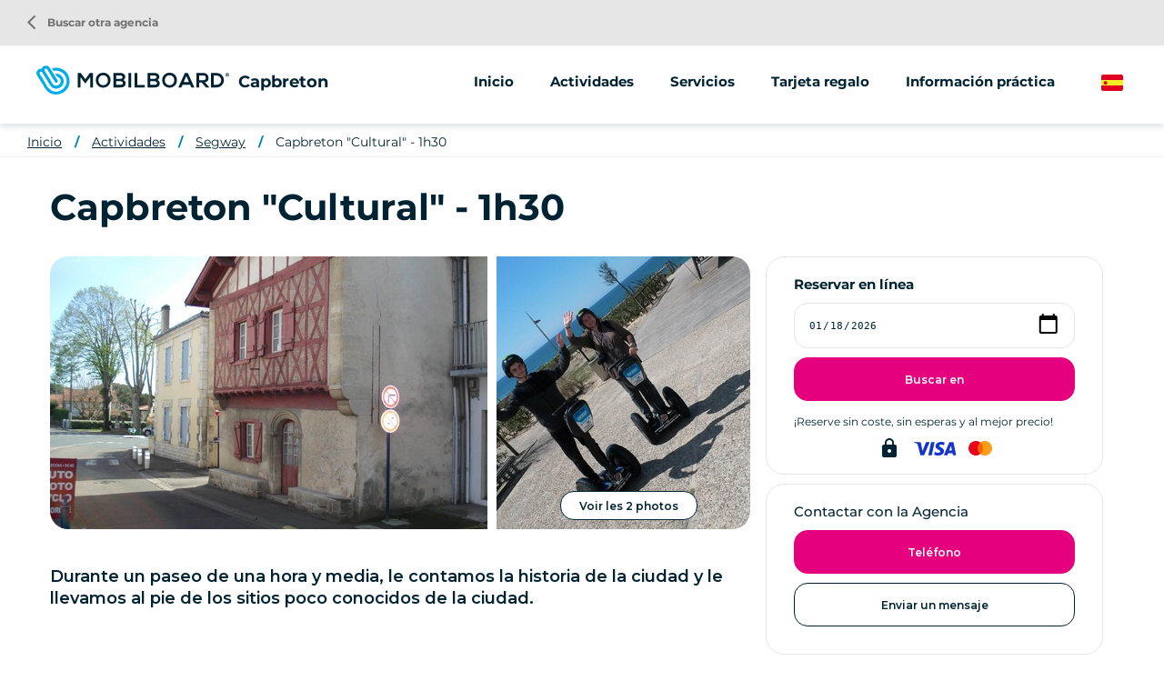

--- FILE ---
content_type: text/html; charset=UTF-8
request_url: https://www.mobilboard.com/es/capbreton/segway/capbreton-cultural-1h30
body_size: 7736
content:
<!DOCTYPE html>
<html lang="es" dir="ltr" prefix="content: http://purl.org/rss/1.0/modules/content/  dc: http://purl.org/dc/terms/  foaf: http://xmlns.com/foaf/0.1/  og: http://ogp.me/ns#  rdfs: http://www.w3.org/2000/01/rdf-schema#  schema: http://schema.org/  sioc: http://rdfs.org/sioc/ns#  sioct: http://rdfs.org/sioc/types#  skos: http://www.w3.org/2004/02/skos/core#  xsd: http://www.w3.org/2001/XMLSchema# ">
    <head>
        <link rel="preconnect" href="http://maxcdn.bootstrapcdn.com" crossorigin>
        <script>
            window.dataLayer = window.dataLayer || [];
        </script>
        <meta charset="utf-8" />
<meta name="description" content="Durante un paseo de una hora y media, le contaremos la historia de la ciudad y le llevaremos a algunos de sus lugares menos conocidos. Capbreton está cargada de historia y ofrece un tesoro insospechado de vestigios antiguos." />
<meta property="og:description" content="Durante un paseo de una hora y media, le contaremos la historia de la ciudad y le llevaremos a algunos de sus lugares menos conocidos. Capbreton está cargada de historia y ofrece un tesoro insospechado de vestigios antiguos." />
<meta property="og:title" content="Capbreton, la visita &quot;Cultural&quot; - 1h30" />
<meta property="og:url" content="https://www.mobilboard.com/es/capbreton/segway/capbreton-cultural-1h30" />
<meta name="twitter:card" content="summary_large_image" />
<meta name="twitter:title" content="Capbreton, la visita &quot;Cultural&quot; - 1h30" />
<meta name="twitter:description" content="Durante un paseo de una hora y media, le contaremos la historia de la ciudad y le llevaremos a algunos de sus lugares menos conocidos. Capbreton está cargada de historia y ofrece un tesoro insospechado de vestigios antiguos." />
<meta name="Generator" content="Drupal 9 (https://www.drupal.org)" />
<meta name="MobileOptimized" content="width" />
<meta name="HandheldFriendly" content="true" />
<meta name="viewport" content="width=device-width, initial-scale=1.0" />
<link rel="canonical" href="https://www.mobilboard.com/es/capbreton/segway/capbreton-cultural-1h30" />
<link rel="icon" href="/sites/default/themes/mobilboard/favicon.ico" type="image/vnd.microsoft.icon" />
<link rel="alternate" hreflang="fr" href="https://www.mobilboard.com/fr/capbreton/segway/capbreton-culturelle-1h30" />
<link rel="alternate" hreflang="en" href="https://www.mobilboard.com/en/capbreton/segway/capbreton-cultural-1h30" />
<link rel="alternate" hreflang="de" href="https://www.mobilboard.com/de/capbreton/segway/capbreton-kulturell-1-5-stunden" />
<link rel="alternate" hreflang="es" href="https://www.mobilboard.com/es/capbreton/segway/capbreton-cultural-1h30" />

        <title>Capbreton, la visita &quot;Cultural&quot; - 1h30</title>
        <link rel="stylesheet" media="all" href="/sites/default/files/css/css_Sl4LRMNAKgKC73I4WttbKaFTfRNzrtOxiNi3J1AifR8.css" />
<link rel="stylesheet" media="all" href="https://unpkg.com/leaflet@1.9.1/dist/leaflet.css" />
<link rel="stylesheet" media="all" href="/sites/default/files/css/css_B5UYiWsQHAFHh2mxbSB8Dt4W0V4jFG4hW6-G4vzcWDo.css" />

        
        <script type="application/ld+json">[{"@context":"http:\/\/schema.org","@type":"BreadcrumbList","itemListElement":[{"@type":"ListItem","position":1,"item":{"@id":"https:\/\/www.mobilboard.com\/es\/capbreton","name":"Inicio"}},{"@type":"ListItem","position":2,"item":{"@id":"https:\/\/www.mobilboard.com\/es\/capbreton\/actividades","name":"Actividades"}},{"@type":"ListItem","position":3,"item":{"@id":"https:\/\/www.mobilboard.com\/es\/capbreton\/segway","name":"Segway"}},{"@type":"ListItem","position":4,"item":{"@id":"https:\/\/www.mobilboard.com\/es\/capbreton\/segway\/capbreton-cultural-1h30","name":"Capbreton \"Cultural\" - 1h30"}}]}]</script>
        <link rel="apple-touch-icon" sizes="180x180" href="/sites/default/themes/mobilboard/apple-touch-icon.png">
        <link rel="icon" type="image/png" sizes="32x32" href="/sites/default/themes/mobilboard/favicon-32x32.png">
        <link rel="icon" type="image/png" sizes="16x16" href="/sites/default/themes/mobilboard/favicon-16x16.png">
        <link rel="manifest" href="/sites/default/themes/mobilboard/site.webmanifest">
        <link rel="mask-icon" href="/sites/default/themes/mobilboard/safari-pinned-tab.svg" color="#5bbad5">
        <meta name="msapplication-TileColor" content="#da532c">
        <meta name="theme-color" content="#0084B3">
        <meta name="viewport" content="width=device-width, initial-scale=1, maximum-scale=1">
        <script type="text/javascript" src="https://cache.consentframework.com/js/pa/33790/c/Qa1z3/stub" referrerpolicy="origin"></script>
        <script type="text/javascript" src="https://choices.consentframework.com/js/pa/33790/c/Qa1z3/cmp" referrerpolicy="origin" async></script>
        <script>
            var _paq = window._paq = window._paq || [];
            /* tracker methods like "setCustomDimension" should be called before "trackPageView" */
            _paq.push(['trackPageView']);
            _paq.push(['enableLinkTracking']);
            (function() {
                var u="//mato.mobilboard.com/";
                _paq.push(['HeatmapSessionRecording::disable']);
                _paq.push(['setTrackerUrl', u+'matomo.php']);
                _paq.push(['setSiteId', '1']);
                var d=document, g=d.createElement('script'), s=d.getElementsByTagName('script')[0];
                g.async=true; g.src=u+'matomo.js'; s.parentNode.insertBefore(g,s);
            })();
        </script>
        <!-- End Matomo Code -->
    </head>
    <body class="agence offre">
        <!-- Google Tag Manager (noscript) -->
        <noscript><iframe src="https://www.googletagmanager.com/ns.html?id=GTM-NW7PPB7"
                          height="0" width="0" style="display:none;visibility:hidden"></iframe></noscript>
        <!-- End Google Tag Manager (noscript) -->
        <a href="#main-content" class="visually-hidden focusable">
            Pasar al contenido principal
        </a>
        
          <div class="dialog-off-canvas-main-canvas" data-off-canvas-main-canvas>
    <div class="layout-container">

  <header id="header" role="banner">
      <div>
    <div id="block-mobilboard-entete">
  
    
      <div class="container-fluid agence">
    <div class="row">
        <div class="logo has-titre">
                        <a href="/es" class="icon"></a>
                        Capbreton
        </div>
                    <div class="menu">
                <div class="menu-open material-icons">menu</div>
                <div class="menu-liens">
                    <div class="menu-close material-icons">close</div>
                                        <div class="menu-title">Mobilboard Capbreton</div>
                                                            <div class="nav">
                            <ul>
        <li>
                        <a href="/es/capbreton">Inicio</a>
                    </li>
                                    <li>
                                                                                                                                                                                                                                                                                                                                                                                                                                                                                                                                                                                                                                                                                                        <span>Actividades</span>
                                                                                                                                                                                                                                            <ul>
                                                                                        <li>
                                <a href="/es/capbreton/segway">
                                                                        Segway
                                </a>
                            </li>
                                                                                                                                                        <li>
                                <a href="/es/capbreton/bicicleta">
                                                                        Bicicleta
                                </a>
                            </li>
                                                                                                                                                        <li>
                                <a href="/es/capbreton/juego-de-escape-al-aire-libre">
                                                                        Juego de escape al aire libre
                                </a>
                            </li>
                                                                                                                                                                                                                                                                                                                                                                </ul>
                                    </li>
                                                                                                            <li>
                                                                                                                                                                                                                                                                                                                                                                                                                                                                                                                                                                                                                                                                                                        <span>Servicios</span>
                                                                                                                                                                                                                                                                                                                                                                                                                            <ul>
                                                                                        <li>
                                <a href="/es/capbreton/animaciones-grupos">
                                                                        Animaciones/grupos
                                </a>
                            </li>
                                                                                                                                                        <li>
                                <a href="/es/capbreton/street-marketing">
                                                                        Venta ambulante
                                </a>
                            </li>
                                                                                                                                                        <li>
                                <a href="/es/capbreton/venta-de-vehiculos">
                                                                        Venta de vehículos
                                </a>
                            </li>
                                                                                                                                                                                </ul>
                                    </li>
                                                                                                            <li>
                                                                                                                                                                                                                                                                                                                                                                                                                                                                                                                                            <a href="/es/capbreton/tarjeta-regalo">Tarjeta regalo</a>
                                                                                                                                                                                                                                                                                                                                                                                                                                                                                                                                                                            </li>
                                                <li>
                                                                                                                                                                                                                                                                                                                                                                                                                                                                                                                                            <a href="/es/capbreton/informacion-practica">Información práctica</a>
                                                                                                                                                                                                                                                                                                                                                                                                                                                                                                                                                                            </li>
                        </ul>
<a href="/es/encontrar-una-agencia" class="retour-agences"><i class="material-icons">arrow_back_ios</i> Buscar otra agencia</a>
                    </div>
                </div>
            </div>
                <div class="selecteur-langue">
            <ul class="language-switcher-language-url"><li hreflang="es" data-drupal-link-system-path="node/246" class="is-active"><a href="/es/capbreton/segway/capbreton-cultural-1h30" class="language-link is-active" hreflang="es" data-drupal-link-system-path="node/246">Spanish</a></li><li hreflang="fr" data-drupal-link-system-path="node/246"><a href="/fr/capbreton/segway/capbreton-culturelle-1h30" class="language-link" hreflang="fr" data-drupal-link-system-path="node/246">French</a></li><li hreflang="en" data-drupal-link-system-path="node/246"><a href="/en/capbreton/segway/capbreton-cultural-1h30" class="language-link" hreflang="en" data-drupal-link-system-path="node/246">English</a></li><li hreflang="de" data-drupal-link-system-path="node/246"><a href="/de/capbreton/segway/capbreton-kulturell-1-5-stunden" class="language-link" hreflang="de" data-drupal-link-system-path="node/246">German</a></li></ul>
        </div>
    </div>
</div>

  </div>

  </div>

  </header>

  
  

  

  

  

  <main role="main">
    <a id="main-content" tabindex="-1"></a>
    <div class="layout-content">
        <div>
    <div data-drupal-messages-fallback class="hidden"></div><div id="block-mobilboard-breadcrumbs">
  
    
        <nav role="navigation" aria-labelledby="system-breadcrumb" class="container-fluid d-none d-lg-block">
    <ol>
          <li>
                  <a href="/es/capbreton">Inicio</a>
              </li>
          <li>
                  <a href="/es/capbreton/actividades">Actividades</a>
              </li>
          <li>
                  <a href="/es/capbreton/segway">Segway</a>
              </li>
          <li>
                  <a href="/es/capbreton/segway/capbreton-cultural-1h30">Capbreton &quot;Cultural&quot; - 1h30</a>
              </li>
        </ol>
  </nav>

  </div>
<div id="block-mobilboard-content">
  
    
      <article data-history-node-id="246" role="article" data-idprestation="2c9e2f56-1bd2-4df8-99dc-91f36c6ab602" data-idoi="4e2c4b8b-a05e-4d27-9760-2f5d7b8a9209" class="node node-offre full" about="/es/capbreton/segway/capbreton-cultural-1h30">
    
    
    <section class="header">
        <h1 class="titre-h1">Capbreton &quot;Cultural&quot; - 1h30</h1>
    </section>
    <section class="content container grid">
        <div class="bloc1">
                            <div class="images">
                    <div class="image1">  <picture>
                  <source srcset="/sites/default/files/styles/offre_entete1_lg/public/2022-12/dsc02644.webp?h=08b866d1&amp;itok=PuTfzGS- 1x" media="(min-width: 992px)" type="image/webp"/>
              <source srcset="/sites/default/files/styles/offre_entete1_lg/public/2022-12/dsc02644.jpg?h=08b866d1&amp;itok=PuTfzGS- 1x" media="(min-width: 992px)" type="image/jpeg"/>
                  <img src="/sites/default/files/styles/offre_entete1_xs/public/2022-12/dsc02644.jpg?h=08b866d1&amp;itok=mpCnQ098" alt="" loading="lazy" typeof="foaf:Image" />

  </picture>
</div>
                    <div class="image2">  <picture>
            <img src="/sites/default/files/styles/offre_entete2_xs/public/2022-12/13244169_1156598537724510_5661209252144863046_o.jpg?h=8abcec71&amp;itok=TiXzTkge" alt="" loading="lazy" typeof="foaf:Image" />

  </picture>
</div>
                    <span class="visionneuse-open boutonBlanc">Voir les 2 photos</span>
                </div>
                                        <div class="texte-accroche">
                    
            <div>Durante un paseo de una hora y media, le contamos la historia de la ciudad y le llevamos al pie de los sitios poco conocidos de la ciudad. </div>
      
                </div>
                    </div>
        <div class="bloc2">
            <div class="wrapper-resa-contact">
                                <div class="wrapper-resa">
                    <div class="title">Reservar en línea</div>
                    <input id="date-reservation" type="date" value="2026-01-18"/>
                    <button class="boutonRose rechercher" data-agence="capbreton">Buscar en</button>
                    <div class="texte">¡Reserve sin coste, sin esperas y al mejor precio!</div>
                    <i class="material-icons verrou">lock</i>
                </div>
                                                    <div class="wrapper-contact">
                        <div class="title">Contactar con la Agencia</div>
                                                    <div class="boutonRose telephone"><span class="intitule">Teléfono</span><a href="tel:+33 6 74 56 97 84" class="numero">+33 6 74 56 97 84</a></div>
                                                                        <a href="/es/contact/capbreton" class="boutonBlanc mail">Enviar un mensaje</a>
                                            </div>
                            </div>
        </div>
        <div class="bloc3">
                            <div class="texte">
                    <h2 class="titre-h2">Destacados</h2>
                    
            <div><p>- El puerto de Capbreton y su historia<br />
- El muelle, el Adour en Capbreton y el "Gouf<br />
- El Boudigau, las Viñas, los Templarios, la casa del Rey<br />
- La comandería de los Templarios</p>
</div>
      
                </div>
                        <div class="texte repliable">
                <div id="texte-repliable">
            <p>Capbreton está cargada de historia y ofrece un tesoro insospechado de vestigios ancestrales.<br /></p>

    </div>

                <div class="more">Seguir leyendo</div>
            </div>
            <table class="table table-bordered">
                <tbody>
                                    <tr>
                        <td>Duración</td>
                        <td>
            <div>1h30</div>
      </td>
                    </tr>
                                                    <tr>
                        <td>Tarifa por persona</td>
                        <td>En     37
 €</td>
                    </tr>
                                                    <tr>
                        <td>Dificultad</td>
                        <td>
            <div>Fácil</div>
      </td>
                    </tr>
                                                    <tr>
                        <td>Edad mínima</td>
                        <td>
            <div>12 años</div>
      </td>
                    </tr>
                                </tbody>
            </table>
                            <div id="details-offre">
                    <h2 class="titre-h2">Detalles de la fórmula</h2>
                     <h3 class="titre-h3">El paquete incluye</h3>
    <div class="formule comprend">Los servicios de un instructor guía</div>
    <div class="formule comprend">Alquilar el girópodo Segway</div>
    <div class="formule comprend">El préstamo de un casco protector es obligatorio</div>
    <div class="formule comprend">Préstamo de un sistema de audioguía</div>
    <div class="formule comprend">Formación individual</div>

                    
                    
                </div>
                                                    <div class="texte">
                    <h2 class="titre-h2">Es bueno saberlo</h2>
                    
            <div><p>- Para grupos (+8 personas): llámenos<br />
- Si desea reservar otra franja horaria Llámenos<br />
- Preséntese en la recepción 10 minutos antes de la salida.<br />
- Todos los participantes menores de 16 años deben ir acompañados por un adulto<br />
- Peso mínimo: 45 kg / Peso máximo: 118 kg<br />
- Este tour no es accesible para mujeres embarazadas<br />
- Este tour no está recomendado para personas con problemas de oído interno<br />
- No dude en llamarnos para cualquier pregunta, aclaración o información adicional</p>
</div>
      
                </div>
                                        <div class="wrapper-avis">
                    <h2 class="titre-h2">Aviso</h2>
                    <script src="https://apps.elfsight.com/p/platform.js" defer></script> <div class="elfsight-app-64603079-d8bc-4e65-8934-55a78cbc9821"></div>
                </div>
                                        <div id="planning">
                    <h2 class="titre-h2">Disponibilidad</h2>
                    <div id="calendrier"></div>
                    <input name="dateCurrent" id="datepicker-current" type="hidden" value=""/>
                </div>
                                                    <div id="lieu-rdv">
                    <h3 class="titre-h3">Lugar de reunión</h3>
                    
            <div>Rue Boris Vian 40130 CAPBRETON, France</div>
      
                    <div id="carte"></div>
                </div>
                                        <div class="texte">
                    
            <div><p>Equipamiento</p>

<p>Calzado plano para mantener los pies en su sitio / Botellas de agua, gorras y gafas de sol en caso de calor / Bufandas, guantes y ropa de abrigo en caso de viento o frío</p>

<p></p>

<p>Política de cancelación</p>

<p>- Oferta no cancelable y no reembolsable. Excepto bajo condiciones: llámenos<br />
- Salida garantizada y mantenida en caso de lluvia y viento. Excepto en condiciones extremas: llámenos<br />
- Cualquier retraso de 10 minutos se considera una cancelación y no se reembolsará</p>
</div>
      
                </div>
                    </div>
    </section>
    <section class="footer">
        <h2 class="titre-h2">Descubre también</h2><article data-history-node-id="248" role="article" class="click-block categorie-1908 node node-offre teaser" data-url="/es/capbreton/segway/segway-aperitivo-y-tapas-1h45-capbreton" about="/es/capbreton/segway/segway-aperitivo-y-tapas-1h45-capbreton" >
    
    
    <div class="image" data-hover="+ más información">
          <img loading="lazy" src="/sites/default/files/styles/offre_teaser/public/2022-12/assiette-tapas-capbreton.jpg?h=8abcec71&amp;itok=aCvnGzFq" width="370" height="200" alt="assiette tapas capbreton" typeof="foaf:Image" />




</div>


    <h3 class="titre-h3"><a href="/es/capbreton/segway/segway-aperitivo-y-tapas-1h45-capbreton" title="Segway aperitivo y tapas - 1h45 - Capbreton">Segway aperitivo y tapas - 1h45 - Capbreton</a></h3>
    <div class="body">
        
            <div>Una excursión en Segway y un aperitivo-tapas frente al océano en Capbreton.</div>
      
    </div>
    <div class="tarif"><span class="suffix">En </span><span class="valeur">47 €</span></div>
</article>
<article data-history-node-id="337" role="article" class="click-block categorie-1908 node node-offre teaser" data-url="/es/capbreton/segway/excursion-por-tierra-y-mar-en-capbreton-3h00" about="/es/capbreton/segway/excursion-por-tierra-y-mar-en-capbreton-3h00" >
    
    
    <div class="image" data-hover="+ más información">
          <img loading="lazy" src="/sites/default/files/styles/offre_teaser/public/2023-01/entre-terre-mer-capbreton.jpeg?h=08b866d1&amp;itok=Tlmu50Uf" width="370" height="200" alt="entre terre et mer capbreton" typeof="foaf:Image" />




</div>


    <h3 class="titre-h3"><a href="/es/capbreton/segway/excursion-por-tierra-y-mar-en-capbreton-3h00" title="Excursión por tierra y mar en Capbreton - 3h00">Excursión por tierra y mar en Capbreton - 3h00</a></h3>
    <div class="body">
        
            <div>¿Es usted un experto en el arte de manejar un Segway giroscópico o simplemente un principiante motivado? ¡Entonces este curso tipo expedición es para ti! </div>
      
    </div>
    <div class="tarif"><span class="suffix">En </span><span class="valeur">80 €</span></div>
</article>
<article data-history-node-id="245" role="article" class="click-block categorie-1908 node node-offre teaser" data-url="/es/capbreton/segway/capbreton-y-hossegor-descubrimiento-1h00" about="/es/capbreton/segway/capbreton-y-hossegor-descubrimiento-1h00" >
    
    
    <div class="image" data-hover="+ más información">
          <img loading="lazy" src="/sites/default/files/styles/offre_teaser/public/2022-12/mobilboard-capbreton-hossegor1.jpg?h=8abcec71&amp;itok=KCI0b-Ig" width="370" height="200" alt="mobilboard capbreton hossegor" typeof="foaf:Image" />




</div>


    <h3 class="titre-h3"><a href="/es/capbreton/segway/capbreton-y-hossegor-descubrimiento-1h00" title="Capbreton y Hossegor &quot;Descubrimiento&quot; - 1h00">Capbreton y Hossegor &quot;Descubrimiento&quot; - 1h00</a></h3>
    <div class="body">
        
            <div>Descubra Capbreton o Hossegor, en Aquitania, en la región de Las Landas, durante un original recorrido en un girópodo Segway. </div>
      
    </div>
    <div class="tarif"><span class="suffix">En </span><span class="valeur">28 €</span></div>
</article>

    </section>
    <div class="overlay-wrapper visionneuse-wrapper">
        <div class="header row">
            <div class="col-9">
                <div class="title"><span>Galería Mobilboard Capbreton</span></div>
            </div>
            <div class="col-3">
                <div class="close material-icons">close</div>
            </div>
        </div>
        <div class="container">
            <div class="row">  <picture>
                  <source srcset="/sites/default/files/styles/offre_photo_lg/public/2022-12/dsc02644.webp?h=08b866d1&amp;itok=F_L1Q0iA 1x" media="(min-width: 992px)" type="image/webp"/>
              <source srcset="/sites/default/files/styles/offre_photo_lg/public/2022-12/dsc02644.jpg?h=08b866d1&amp;itok=F_L1Q0iA 1x" media="(min-width: 992px)" type="image/jpeg"/>
                  <img src="/sites/default/files/styles/offre_photo_xs/public/2022-12/dsc02644.jpg?h=08b866d1&amp;itok=RiN-AhU2" alt="" loading="lazy" typeof="foaf:Image" />

  </picture>
  <picture>
                  <source srcset="/sites/default/files/styles/offre_photo_lg/public/2022-12/13244169_1156598537724510_5661209252144863046_o.webp?h=8abcec71&amp;itok=koBcH9Oi 1x" media="(min-width: 992px)" type="image/webp"/>
              <source srcset="/sites/default/files/styles/offre_photo_lg/public/2022-12/13244169_1156598537724510_5661209252144863046_o.jpg?h=8abcec71&amp;itok=koBcH9Oi 1x" media="(min-width: 992px)" type="image/jpeg"/>
                  <img src="/sites/default/files/styles/offre_photo_xs/public/2022-12/13244169_1156598537724510_5661209252144863046_o.jpg?h=8abcec71&amp;itok=UBKhDbC9" alt="" loading="lazy" typeof="foaf:Image" />

  </picture>
</div>
        </div>
    </div>
</article>

  </div>

  </div>

    </div>
    
    
  </main>

      <footer role="contentinfo">
        <div>
    <div id="block-pieddepage">
  
    
              <div class="overlay-wrapper popup-plan-wrapper">
        <div class="header row">
            <div class="col-9 col-lg-12">
                <div class="title"><span>Cómo llegar</span></div>
            </div>
            <div class="col-3">
                <div class="close material-icons">close</div>
            </div>
        </div>
        <div class="container">
            <a href="https://www.google.com/maps/place/Rue Boris Vian,40130 Capbreton,France/@43.650427,-1.421768,17z" class="boutonRose">Cómo llegar</a>
            <div id="carte-popup" data-lat="43.650427" data-lng="-1.421768">
            </div>
        </div>
    </div>
        <div id="reseaux-sociaux-agence" class="container-fluid">
        <div class="titre">Únete a Mobilboard Capbreton</div>
        <div class="liens">
                            <a href="https://www.facebook.com/MobilboardCapbreton" class="lien facebook no-target" target="_blank"></a>
                                        <a href="https://www.instagram.com/mobilboard_fr/" class="lien instagram no-target" target="_blank"></a>
                                        <a href="https://twitter.com/mobilboard_fr" class="lien twitter no-target" target="_blank"></a>
                                        <a href="https://www.youtube.com/@MobilboardOfficial" class="lien youtube no-target" target="_blank"></a>
                                        <a href="https://www.linkedin.com/company/mobilboard-international/" class="lien linkedin no-target" target="_blank"></a>
                                </div>
    </div>
    <div id="menu-agence">
        <div class="container">
            <div class="row">
                                    <div class="col-12 col-lg-3">
                        <address>
                            <span class="titre">Mobilboard Capbreton</span><br/>
                                                            Rue Boris Vian<br>
                                                                                                                                                40130 Capbreton<br>
                                                                                        Aquitaine<br>
                                                                                        France<br>
                                                        SARL GYRO TOUR, comerciante independiente, miembro de la red Mobilboard
                        </address>
                    </div>
                                    <div class="col-12 col-lg-3">
                                                                                    <span class="lien-contact telephone"><span class="intitule">Llámanos</span><a href="tel:+33 6 74 56 97 84" class="numero">+33 6 74 56 97 84</a></span>
                                                        <a href="/es/contact/capbreton" class="lien-contact mail">Enviar un mensaje</a>
                                                            <span class="lien-contact carte">Cómo llegar</span>
                                                                        </div>
                <div class="col-12 col-lg-6">
                    <ul class="liens">
                                                                                                                                        <li>
                                    <a href="/es/capbreton/segway">Segway</a>
                                </li>
                                                                                                                <li>
                                    <a href="/es/capbreton/bicicleta">Bicicleta</a>
                                </li>
                                                                                                                <li>
                                    <a href="/es/capbreton/juego-de-escape-al-aire-libre">Juego de escape al aire libre</a>
                                </li>
                                                                                                                                                                    <li>
                                    <a href="/es/capbreton/animaciones-grupos">Animaciones/grupos</a>
                                </li>
                                                                                                                <li>
                                    <a href="/es/capbreton/street-marketing">Venta ambulante</a>
                                </li>
                                                                                                                <li>
                                    <a href="/es/capbreton/venta-de-vehiculos">Venta de vehículos</a>
                                </li>
                                                                                                                                                                                    <li>
                            <a href="/es/les-avis/capbreton">Aviso</a>
                        </li>
                    </ul>
                </div>
            </div>
        </div>
    </div>
    <div id="push-reseau">
        <div class="container">
            <div class="row justify-content-between">
                <div class="col-12 col-lg-6">
                    <div class="titre">La red Mobilboard</div>
                    <div class="texte">Más de 500 actividades disponibles en función de su destino</div>
                </div>
                <div class="col-12 col-lg-auto">
                    <a class="boutonBlanc" href="/es/encontrar-una-agencia">Buscar otra agencia</a>
                </div>
            </div>
        </div>
    </div>
<div id="menu-divers">
    <div class="container">
        
              <ul>
              <li>
        <a href="/es/quienes-somos" data-drupal-link-system-path="node/1047">¿Quiénes somos?</a>
              </li>
          <li>
        <a href="/es/ideas-para-seminarios" data-drupal-link-system-path="node/1592">Ideas para seminarios </a>
              </li>
          <li>
        <a href="/es/comprar-un-segway" data-drupal-link-system-path="node/1552">Comprar un Segway</a>
              </li>
          <li>
        <a href="/es/informacion-juridica" data-drupal-link-system-path="node/124">Información jurídica</a>
              </li>
          <li>
        <a href="/es/politica-de-privacidad" data-drupal-link-system-path="node/1547">Política de privacidad</a>
              </li>
          <li>
        <a href="https://www.studio-juillet.com">EstudioJulio</a>
              </li>
          <li>
        <a href="https://agence-kzn.com/">Agencia Kzn</a>
              </li>
          <li>
        <a href="/es/contact" data-drupal-link-system-path="contact">Contacto</a>
              </li>
          <li>
        <a href="/es/sitemap" data-drupal-link-system-path="sitemap">Mapa del sitio</a>
              </li>
            <li><a href="#" class="link-footer open-tarteaucitron">Gestión de cookies</a></li>
    </ul>
  


    </div>
</div>



  </div>

  </div>

    </footer>
  
</div>
<div id="shadow"></div>

  </div>

        
        <script type="application/json" data-drupal-selector="drupal-settings-json">{"path":{"baseUrl":"\/","scriptPath":null,"pathPrefix":"es\/","currentPath":"node\/246","currentPathIsAdmin":false,"isFront":false,"currentLanguage":"es"},"pluralDelimiter":"\u0003","suppressDeprecationErrors":true,"ajaxPageState":{"libraries":"common\/cartePopup,edito\/offre,mobilboard\/global-styling,system\/base","theme":"mobilboard","theme_token":null},"ajaxTrustedUrl":[],"marker":{"lat":"43.650427","lng":"-1.421768"},"user":{"uid":0,"permissionsHash":"67ee749fad7a81180e175c6d23bf021148aa31f96a2d378439b7b3b8c2f315a6"}}</script>
<script src="/sites/default/files/js/js_bGsMhUGSFLYCw9uYy6Dyudthz2eVub3bt24l4-AEbp4.js"></script>
<script src="https://unpkg.com/leaflet@1.9.1/dist/leaflet.js"></script>
<script src="/sites/default/files/js/js_2WOicGA3knN9BPTyawvgxJSHuwVPBG0BoOfcXuYYPpc.js"></script>

                    <script>
                window.dataLayer = window.dataLayer || [];
                dataLayer.push({
                    'event': 'pageInfo',
                    'IsPageAgence' : 1,
                    'pageAgence' : 'capbreton',
                });
            </script>
                    <!-- Google Tag Manager -->
            <script>(function(w,d,s,l,i){w[l]=w[l]||[];w[l].push({'gtm.start':
                        new Date().getTime(),event:'gtm.js'});var f=d.getElementsByTagName(s)[0],
                    j=d.createElement(s),dl=l!='dataLayer'?'&l='+l:'';j.async=true;j.src=
                    'https://www.googletagmanager.com/gtm.js?id='+i+dl;f.parentNode.insertBefore(j,f);
                })(window,document,'script','dataLayer','GTM-NW7PPB7');</script>
            <!-- End Google Tag Manager -->
    </body>
</html>


--- FILE ---
content_type: image/svg+xml
request_url: https://www.mobilboard.com/sites/default/themes/mobilboard/images/twitter.svg
body_size: 3270
content:
<svg xmlns="http://www.w3.org/2000/svg" width="23" height="19.243" viewBox="0 0 23 19.243">
  <g id="Tracé_29164" data-name="Tracé 29164" transform="translate(1.6 1.5)" fill="#fff" stroke-linejoin="round">
    <path d="M 6.175789833068848 16.99321746826172 C 3.804429531097412 16.99321746826172 1.494059562683105 16.31374740600586 -0.5055703520774841 15.02826690673828 L -0.0008603814640082419 13.65396690368652 C 0.2905496060848236 13.69282722473145 0.5859696269035339 13.71253681182861 0.8771995902061462 13.71253681182861 C 1.979510188102722 13.71253681182861 3.042914628982544 13.47681617736816 4.01943826675415 13.0219783782959 C 2.808650732040405 12.46912479400635 1.849198460578918 11.42123985290527 1.422379612922668 10.08742713928223 L 1.047859668731689 8.917037010192871 L 1.162001609802246 8.93605899810791 C 0.4187351167201996 8.077205657958984 -0.02481038123369217 6.958050727844238 -0.02481038123369217 5.754616737365723 L -0.02481038123369217 5.71118688583374 L -0.02481038123369217 4.386556625366211 L 0.333557516336441 4.601573944091797 C 0.1139279678463936 4.043702125549316 -0.003090381389483809 3.441894292831421 -0.003090381389483809 2.823016881942749 C -0.003090381389483809 1.977576851844788 0.2201196253299713 1.158306837081909 0.6603296399116516 0.3879368305206299 L 1.202229619026184 -0.5603832006454468 L 1.892659664154053 0.2859568297863007 C 3.649837255477905 2.439922332763672 6.166857242584229 3.838211536407471 8.901424407958984 4.206050395965576 C 8.900652885437012 4.172064304351807 8.900269508361816 4.13815450668335 8.900269508361816 4.104236602783203 C 8.900269508361816 1.427596807479858 11.0778694152832 -0.7500031590461731 13.7544994354248 -0.7500031590461731 C 14.95421314239502 -0.7500031590461731 16.08392143249512 -0.3161141276359558 16.97943878173828 0.4803253710269928 C 17.72115325927734 0.2911449372768402 18.38801574707031 0.01727894134819508 18.96601867675781 -0.3359431624412537 L 20.68128967285156 -1.38416314125061 L 20.07180976867676 0.5314168334007263 C 20.00785827636719 0.7324104905128479 19.93115997314453 0.9277524352073669 19.84243011474609 1.116618514060974 L 21.92473030090332 0.1979668289422989 L 20.52655982971191 2.323176860809326 C 19.98785591125488 3.142008781433105 19.33646011352539 3.84773588180542 18.58647346496582 4.425852298736572 C 18.58702850341797 4.479528427124023 18.5870304107666 4.531673431396484 18.5870304107666 4.581976890563965 C 18.5870304107666 7.589016914367676 17.42351913452148 10.6339864730835 15.3948392868042 12.93613719940186 C 14.29131984710693 14.1884069442749 12.9783296585083 15.17278671264648 11.49234008789062 15.8619270324707 C 9.873669624328613 16.61259651184082 8.084929466247559 16.99321746826172 6.175789833068848 16.99321746826172 Z" stroke="none"/>
    <path d="M 13.7544994354248 -3.814697265625e-06 C 11.49608993530273 -3.814697265625e-06 9.650269508361816 1.845816612243652 9.650269508361816 4.104236602783203 C 9.650269508361816 4.429966926574707 9.693699836730957 4.733986854553223 9.758849143981934 5.038006782531738 C 6.349509239196777 4.864276885986328 3.331048965454102 3.235616683959961 1.31151008605957 0.7600469589233398 C 0.9640598297119141 1.368077278137207 0.7469100952148438 2.062976837158203 0.7469100952148438 2.823017120361328 C 0.7469100952148438 4.234526634216309 1.463520050048828 5.494027137756348 2.571008682250977 6.232357025146484 C 1.897829055786133 6.210637092590332 1.26807975769043 6.036916732788086 0.725189208984375 5.711186408996582 C 0.725189208984375 5.73289680480957 0.725189208984375 5.754616737365723 0.725189208984375 5.754616737365723 C 0.725189208984375 7.730727195739746 2.136699676513672 9.402826309204102 4.004229545593262 9.771986961364746 C 3.656780242919922 9.858846664428711 3.287620544433594 9.923996925354004 2.918458938598633 9.923996925354004 C 2.657869338989258 9.923996925354004 2.397289276123047 9.902276992797852 2.136699676513672 9.858846664428711 C 2.657869338989258 11.48751640319824 4.177959442138672 12.68186664581299 5.958629608154297 12.70358657836914 C 4.547120094299316 13.81107711791992 2.78816032409668 14.46253681182861 0.8771991729736328 14.46253681182861 C 0.5514698028564453 14.46253681182861 0.2257289886474609 14.44082641601562 -0.1000003814697266 14.39738655090332 C 1.724100112915039 15.57002639770508 3.873939514160156 16.24321746826172 6.175789833068848 16.24321746826172 C 13.71106910705566 16.24321746826172 17.8370304107666 9.989136695861816 17.8370304107666 4.581976890563965 C 17.8370304107666 4.408246994018555 17.8370304107666 4.234526634216309 17.81530952453613 4.060807228088379 C 18.6622200012207 3.474486351013184 19.35710906982422 2.736156463623047 19.89999961853027 1.910966873168945 C 19.16166877746582 2.236697196960449 18.37991905212402 2.453856468200684 17.55471992492676 2.562437057495117 C 18.40163040161133 2.062976837158203 19.0530891418457 1.259496688842773 19.35710906982422 0.3040170669555664 C 18.57534980773926 0.7817564010620117 17.68502044677734 1.107486724853516 16.75124931335449 1.302927017211914 C 15.99120903015137 0.4994564056396484 14.92713928222656 -3.814697265625e-06 13.7544994354248 -3.814697265625e-06 M 13.7544994354248 -1.500003814697266 C 14.99972152709961 -1.500003814697266 16.17890739440918 -1.095981597900391 17.15449523925781 -0.3475990295410156 C 17.67929649353027 -0.5090065002441406 18.15503692626953 -0.7193012237548828 18.5749397277832 -0.9759025573730469 C 19.10924911499023 -1.302433013916016 19.79018020629883 -1.262680053710938 20.28287887573242 -0.8762130737304688 C 20.76255798339844 -0.4999561309814453 20.96555137634277 0.1278171539306641 20.80074310302734 0.7113771438598633 C 20.88925743103027 0.7778644561767578 20.97137069702148 0.854924201965332 21.0451488494873 0.9421272277832031 C 21.47469902038574 1.449856758117676 21.51865005493164 2.179797172546387 21.15312004089355 2.735396385192871 C 20.63903999328613 3.516791343688965 20.02961921691895 4.203897476196289 19.33535194396973 4.785920143127441 C 19.28413200378418 7.906353950500488 18.05949974060059 11.04667282104492 15.95752906799316 13.43199729919434 C 14.78487968444824 14.76271629333496 13.38873958587646 15.8091869354248 11.80787944793701 16.54231643676758 C 10.08961963653564 17.33917617797852 8.194709777832031 17.74321746826172 6.175789833068848 17.74321746826172 C 3.660329818725586 17.74321746826172 1.209709167480469 17.02255630493164 -0.9111404418945312 15.65915679931641 C -1.502189636230469 15.27918720245361 -1.750280380249023 14.53985691070557 -1.508050918579102 13.88027667999268 C -1.26582145690918 13.22070693969727 -0.5981922149658203 12.81766510009766 0.09828948974609375 12.91054725646973 C 0.3569488525390625 12.94504737854004 0.6190090179443359 12.96253681182861 0.8771991729736328 12.96253681182861 C 1.373289108276367 12.96253681182861 1.860742568969727 12.9094181060791 2.333976745605469 12.80509471893311 C 1.575883865356445 12.1357421875 1.017473220825195 11.28292274475098 0.7080593109130859 10.31600666046143 C 0.6240272521972656 10.05340003967285 0.6152992248535156 9.777725219726562 0.6759853363037109 9.517786979675293 C -0.2305374145507812 8.514867782592773 -0.774810791015625 7.186282157897949 -0.774810791015625 5.754616737365723 L -0.774810791015625 5.711186408996582 C -0.774810791015625 5.349055290222168 -0.6443023681640625 5.00571346282959 -0.4166755676269531 4.738452911376953 C -0.6365184783935547 4.133524894714355 -0.7530899047851562 3.486795425415039 -0.7530899047851562 2.823017120361328 C -0.7530899047851562 1.845417022705078 -0.4966411590576172 0.9009466171264648 0.009149551391601562 0.01582717895507812 C 0.2543697357177734 -0.4132938385009766 0.6952304840087891 -0.6940822601318359 1.187789916992188 -0.7348423004150391 C 1.680356979370117 -0.7756137847900391 2.161378860473633 -0.5711135864257812 2.473810195922852 -0.1881427764892578 C 3.938055992126465 1.606745719909668 5.969030380249023 2.838248252868652 8.204538345336914 3.322988510131836 C 8.585715293884277 0.6011648178100586 10.92931652069092 -1.500003814697266 13.7544994354248 -1.500003814697266 Z" stroke="none" fill="#002333"/>
  </g>
</svg>


--- FILE ---
content_type: image/svg+xml
request_url: https://www.mobilboard.com/sites/default/themes/mobilboard/images/mastercard.svg
body_size: 238
content:
<svg preserveAspectRatio="none" viewBox="0 0 1000.008 618.03103" xmlns="http://www.w3.org/2000/svg"><g transform="matrix(8.5837610323 0 0 8.5837610323 -2898.73609385976 -2239.50304064073)"><path d="m380.20001 268.60001h31.5v56.599998h-31.5z" fill="#ff5f00"/><path d="m382.2 296.9c0-11.5 5.4-21.7 13.7-28.3-6.1-4.8-13.8-7.7-22.2-7.7-19.9 0-36 16.1-36 36s16.1 36 36 36c8.4 0 16.1-2.9 22.2-7.7-8.3-6.5-13.7-16.8-13.7-28.3z" fill="#eb001b"/><path d="m454.2 296.9c0 19.9-16.1 36-36 36-8.4 0-16.1-2.9-22.2-7.7 8.4-6.6 13.7-16.8 13.7-28.3s-5.4-21.7-13.7-28.3c6.1-4.8 13.8-7.7 22.2-7.7 19.9 0 36 16.2 36 36z" fill="#f79e1b"/></g></svg>

--- FILE ---
content_type: image/svg+xml
request_url: https://www.mobilboard.com/sites/default/themes/mobilboard/images/expand.svg
body_size: 253
content:
<svg xmlns="http://www.w3.org/2000/svg" width="19" height="19" viewBox="0 0 19 19">
  <path id="expand_circle_down_FILL0_wght300_GRAD0_opsz24" d="M12,15.15,16.15,11,15.075,9.95,12,13.025,8.925,9.95,7.85,11Zm0,6.35a9.263,9.263,0,0,1-3.712-.75A9.432,9.432,0,0,1,3.25,15.712a9.563,9.563,0,0,1,0-7.425A9.435,9.435,0,0,1,8.288,3.25a9.563,9.563,0,0,1,7.425,0A9.437,9.437,0,0,1,20.75,8.287a9.563,9.563,0,0,1,0,7.425,9.435,9.435,0,0,1-5.037,5.038A9.27,9.27,0,0,1,12,21.5ZM12,20a7.721,7.721,0,0,0,5.675-2.325A7.721,7.721,0,0,0,20,12a7.721,7.721,0,0,0-2.325-5.675A7.721,7.721,0,0,0,12,4,7.721,7.721,0,0,0,6.325,6.325,7.721,7.721,0,0,0,4,12a7.721,7.721,0,0,0,2.325,5.675A7.721,7.721,0,0,0,12,20ZM12,12Z" transform="translate(-2.5 -2.5)" fill="#0084b3"/>
</svg>
